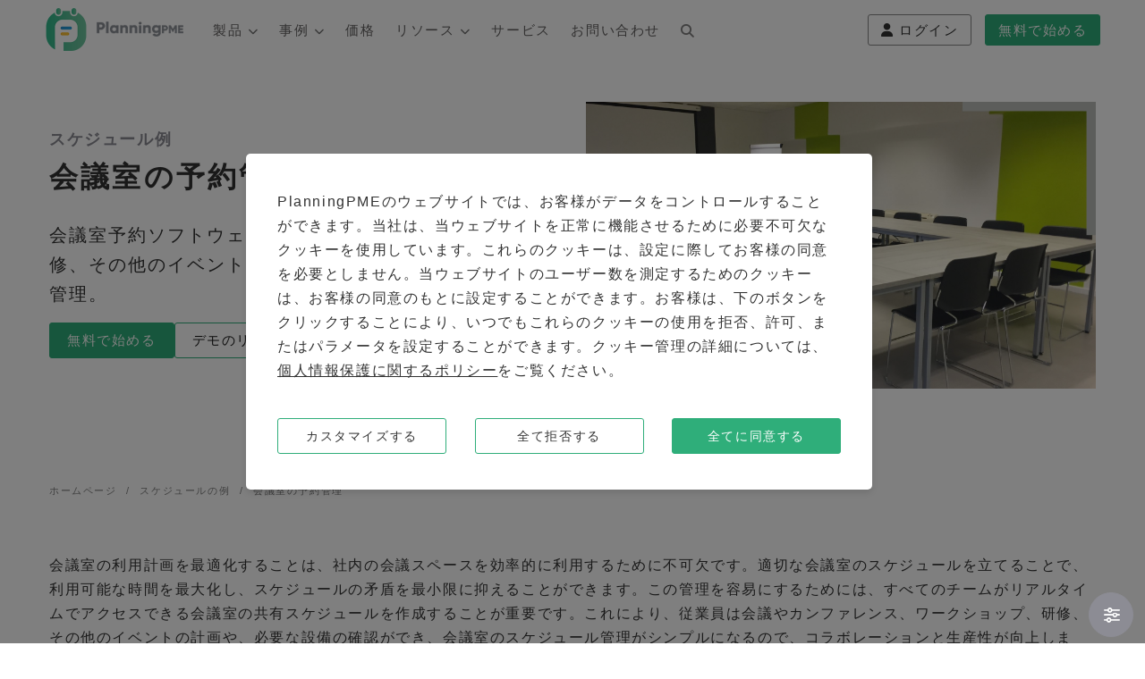

--- FILE ---
content_type: text/html
request_url: https://www.planningpme.jp/room-scheduling-software.htm
body_size: 12919
content:
<!DOCTYPE html PUBLIC "-//W3C//DTD XHTML 1.0 Transitional//EN" "https://www.w3.org/TR/xhtml1/DTD/xhtml1-transitional.dtd">
<html xmlns="https://www.w3.org/1999/xhtml" xml:lang="ja" lang="ja"><!-- #BeginTemplate "/Templates/template.dwt" --><!-- DW6 -->
<head>
	<meta http-equiv="content-Type" content="text/html; charset=utf-8" /> 
	<meta charset="utf-8" /> 
	<!-- #BeginEditable "TITRE" --><title>会議室の予約管理ソフトウェア：PlanningPME</title><!-- #EndEditable -->
	<!-- #BeginEditable "KEYWORD" --> <!-- #EndEditable -->
	<!-- #BeginEditable "DESCRIPTION" --><meta name="Description" content="会議室の利用予定を効率化：会議、コンフェレンス、研修などを計画し、設備の使用予定を管理" /><!-- #EndEditable -->
	<!-- #BeginEditable "OG" -->
<meta property="og:locale" content="jp_JP" />
<meta property="og:site_name" content="PlanningPME" /> 
<meta property="og:title" content="会議室の予約管理ソフトウェア：PlanningPME" />
<meta property="og:type" content="article" />
<meta property="og:url" content="https://www.planningpme.jp/room-scheduling-software.htm" />
<meta property="og:image" content="https://www.planningpme.jp/img/room-scheduling.png" />
<meta property="og:description" content="会議室の利用予定を効率化：会議、コンフェレンス、研修などを計画し、設備の使用予定を管理" />
<!-- #EndEditable --> 
	<!-- #BeginEditable "TWITTER" -->
<meta name="twitter:card" content="summary_large_image"/>
<meta name="twitter:description" content="会議室の利用予定を効率化：会議、コンフェレンス、研修などを計画し、設備の使用予定を管理"/>
<meta name="twitter:title" content="会議室の予約管理ソフトウェア：PlanningPME"/>
<meta name="twitter:site" content="@PlanningPME_JP"/>
<meta name="twitter:image" content="https://www.planningpme.jp/img/room-scheduling.png"/>
<meta name="twitter:creator" content="@PlanningPME_JP"/>
<!-- #EndEditable --> 
			 

	<meta name="copyright" content="TargetSkills" />   
	<meta name="application-name" content="PlanningPME" />  
 
	<link rel="canonical" href="https://www.planningpme.jp/room-scheduling-software.htm" />   
	<link rel="alternate" hreflang="en" href="https://www.planningpme.com/room-scheduling-software.htm" /> 
	
	<link rel="alternate" hreflang="fr" href="https://www.planningpme.fr/planning-salles.htm" /> 	
	<link rel="alternate" hreflang="de" href="https://www.planningpme.de/raueme-verwaltung.htm" /> 
	<link rel="alternate" hreflang="es" href="https://www.planningpme.es/software-gestion-de-salas.htm" />  
	<link rel="alternate" hreflang="nl" href="https://nl.planningpme.com/room-planning.htm" />
	<link rel="alternate" hreflang="it" href="https://www.planningpme.it/gestione-sale.htm" />
	<link rel="alternate" hreflang="sv" href="https://www.planningpme.se/rum-schemalaggning-program.htm" />
	<link rel="alternate" hreflang="pt" href="https://www.planningpme.pt/software-planeamento-salas.htm" />
	 
	 
	<link rel="alternate" hreflang="ja" href="https://www.planningpme.jp/room-scheduling-software.htm" />  
		

	<meta class="viewport" name="viewport" content="width=device-width, initial-scale=1.0" />
	<meta http-equiv="X-UA-Compatible" content="IE=edge" />

	<!-- Favicon -->
	<link rel="shortcut icon" href="favicon.ico" /> 

	<!-- CSS -->
	<link rel='stylesheet' href="ppme-www.min.css?dc=202509250800" /> 
 	<!-- #BeginEditable "Second_Style" -->
	<link rel='stylesheet' href="css_menu_manuel.css?dc=202509250800" />
	<!-- #EndEditable -->
	<!-- #BeginEditable "Head" --><script type="application/ld+json">
{
"@context": "https://schema.org",
"@type": "Organization",
"name": "TargetSkills",
"brand":"PlanningPME",
"url": "https://www.planningpme.jp",
"logo": "https://www.planningpme.jp/img/logo.png"
}
</script>

<script type="application/ld+json">
{
"@context": "http://schema.org",
"@type": "SoftwareApplication",
"name": "PlanningPME",
"operatingSystem": "Web-based, Windows, IOS, Android",
"applicationCategory": "Software",
"aggregateRating": {
"@type": "AggregateRating",
"ratingValue": "4.6",
"ratingCount": "68"
},
"offers": {
"@type": "Offer",
"price": "0",
"priceCurrency": "EUR"}
}
</script>

<script type="application/ld+json">
{
"@context":"http://schema.org",
"@type":
"WebSite",
"name":"PlanningPME",
"url":"https://www.planningpme.jp",
"potentialAction":{"@type":"SearchAction",
"target":"https://www.planningpme.jp/search-software.htm?q={search_term_string}","query-input":"required name=search_term_string"}
}
</script><!-- #EndEditable -->
	<script>
	window.dataLayer = window.dataLayer || [];
	function gtag(){dataLayer.push(arguments);}
	</script>
	<script defer src="gtm.js"></script>
	<!-- #BeginEditable "GA4HEAD" -->      	
	<!-- #EndEditable -->
	<!-- #BeginEditable "Google" -->      		
    <!-- #EndEditable -->
</head>
 
<!-- #BeginEditable "Body" --> <!-- #EndEditable --> 

<body itemscope itemtype="https://schema.org/WebPage" >
<!-- Google Tag Manager (noscript) -->
<noscript><iframe sandbox="" src="https://www.googletagmanager.com/ns.html?id=GTM-NKRSCZF"
height="0" width="0" style="display:none;visibility:hidden"></iframe></noscript>
<!-- End Google Tag Manager (noscript) -->
<!-- #BeginEditable "GA4BODY" -->
<!-- #EndEditable -->
<div id="fb-root"></div> 

<div id="page">  
	
<div class="page-box">
<div class="page-box-content">  

<!-- beginning top-box -->
<div id="tb">
	<div id="top-box">
		<div class="tbLeft">
			<header class="header">
				<div class="header-wrapper" style="display:flex;">				
					<div class="logo-box">
						<a href="https://www.planningpme.jp" title="ホームページ">
							<img src="img/logo.png" class="logo" alt="Logo" />
							<img src="img/brand.png" class="brand" alt="PlanningPME" />
						</a>
					</div>
					<div class="col-xs-6 col-md-11 col-lg-11 right-box">
						<div class="right-box-wrapper">
							<div class="primary">
								<div class="navbar navbar-default" role="navigation" itemscope itemtype="https://schema.org/SiteNavigationElement">
									<button type="button" class="navbar-toggle btn-navbar collapsed" data-toggle="collapse" data-target=".primary .navbar-collapse">
										<span class="icon-bar"></span>
										<span class="icon-bar"></span>
										<span class="icon-bar"></span>
									</button>
									<nav class="collapse collapsing navbar-collapse">
										<ul class="nav navbar-nav navbar-center" >
											<li class="parent">
												<a href="" title="製品">製品 <span><i class="fa fa-chevron-down"></i></span></a>
												<ul class="sub">
													<li><a href="https://www.planningpme.jp/scheduling-software.htm" title="デスクトップ版" style="width:300px;"><i class="fa fa-download"></i> デスクトップ版</a>
													</li>
													<li><a href="https://www.planningpme.jp/online-scheduling.htm" title="Web版" style="width:300px;"><i class="fa fa-cloud"></i> Web版</a>
													</li>
												</ul>
											</li>
											<li class="parent">
												<a href="" title="事例">事例 <span><i class="fa fa-chevron-down"></i></span></a>
												<ul class="sub">
													<li><a href="templates" title="スケジュールテンプレート" style="width:300px;"><i class="fa fa-calendar-days"></i> スケジュールテンプレート</a>
													</li>
													<li><a href="https://www.planningpme.jp/schedule-template.htm" title="スケジュールの例" style="width:300px;"><i class="fa fa-diagram-project"></i> スケジュールの例</a></li>
													<li><a href="https://www.planningpme.jp/industries.htm" title="業種" style="width:300px;"><i class="fa fa-building"></i> 業種</a></li>
													
												</ul>
											</li>
											
									
											<li class="item-success item-bg">
												<a href="https://www.planningpme.jp/prices.htm" title="価格" itemprop="url"><span itemprop="name">価格</span></a>
											</li>								  
											<li class="parent">
												<a href="" title="リソース">リソース <span><i class="fa fa-chevron-down"></i></span></a>
												<ul class="sub">
													<li>
														<a href="https://www.planningpme.jp/resources.htm" title="記事" style="width:300px;"><i class="fa fa-pencil"></i> 記事</a>
													</li>
													<li>
														<a href="https://www.planningpme.jp/video.htm" title="動画 / チュートリアル" style="width:300px;"><i class="fa fa-video-camera"></i> 動画 / チュートリアル</a>
													</li>
													<li>
														<a href="https://www.planningpme.jp/connect-apps-schedule.htm" title="開発者向け" style="width:300px;"><i class="far fa-gear"></i> API /開発者向け</a>
													</li>	
												</ul>	
											</li>							
											<li class="item-success item-bg">
												<a href="https://www.planningpme.jp/services.htm" title="サービス" itemprop="url"><span itemprop="name">サービス</span></a>
											</li>
											<li class="item-success item-bg">  
												<a href="https://www.planningpme.jp/targetskills.htm" title="お問い合わせ" itemprop="url"><span itemprop="name">お問い合わせ</span></a>
											</li>
											<li class="item-success item-bg magnify-glass">  
												<a href="https://www.planningpme.jp/search-software.htm" class="btn dropdown-toggle btn-default"><i class="fa fa-magnifying-glass"></i></a>
											</li>
											<li class="item-success item-bg Free-trial">
												<div class="startPme">
													<form action="https://www.planningpme.jp/trial-application-scheduling" method="GET" style="margin-bottom :0 !important;">
														<button type="submit" id="try_free" class="btn btn-success btn-sm" alt="無料お試し" title="無料で始める">
															無料で始める
														</button>
													</form>
												</div>
											</li>
											<li class="item-success item-bg conx">
												<div class="account-connect">
													<form action="/maiakaunto/" method="Get" style="margin-bottom :0 !important;">
														<button type="submit" class="btn btn-sm btn-border-acc" title="PlanningPMEアカウントで利用可能なすべてのサービスにアクセスします">
															<i class="fa fa-user"></i>
															<span id="acc-connect"><small>ログイン</small></span>
															<span id="acc-my-account"><small>マイアカウント</small></span>
														</button>
													</form>
												</div>												
											</li>
										</ul>
									</nav>
								</div>
							</div>
						</div>
					</div>
				</div>
			</header>
		</div>
		<div style="flex-grow:1;"></div>
		<div class="tbRight">		  		  
			<div class="account-connect">
				<form action="/maiakaunto/" method="Get" style="margin-bottom :0 !important;">
					<button type="submit" class="btn btn-sm btn-border-acc" title="PlanningPMEアカウントで利用可能なすべてのサービスにアクセスします">
					<i class="fa fa-user"></i>
					<span id="acc-connect"><small>ログイン</small></span>
					<span id="acc-my-account"><small>マイアカウント</small></span>
					</button>
				</form>
			</div>
			<div class="startPme">
				<form action="https://www.planningpme.jp/trial-application-scheduling" method="GET" style="margin-bottom :0 !important;">
					<button type="submit" id="try_free" class="btn btn-success btn-sm" alt="無料お試し" title="無料で始める">無料で始める
					</button>
				</form>
			</div>
		</div>
	</div>
</div>
	
<!-- end top-box -->

<!-- #BeginEditable "A modifier" -->
<!-- Begginning slider-->
	
	<div class="jumbotron jumbotron-fluid">
	<div class="container">
		<div class="row">
			<span class="col-xs-12 col-sm-6 col-md-6 col-lg-6">
				<br>
				<div style="color: #8c8c94; font-size: 18px;"><strong>スケジュール例</strong></div>
				<div class="row" >					
					<span class="col-xs-12 col-sm-12 col-md-12 col-lg-12">
						<h1>会議室の予約管理</h1>
					</span> 
					
				</div>				
				<div class="row bottom-padding" >
					<span class="col-xs-12 col-sm-12 col-md-12 col-lg-12">
						<p>会議室予約ソフトウェアを使用することで、会議や研修、その他のイベントを開催するスペースをかんたんに管理。</p>
						<ul class="use-case-item">
							<li><a href="" class="btn btn-success btn-default" mdl-id="salle" title="無料で始める">無料で始める</a></li>
							<li><a href="https://www.planningpme.jp/information-planning-solutions?demoRequest=true" class="btn btn-white btn-default" id="demande_demo" title="デモのリクエスト">デモのリクエスト</a></li>
						</ul>
					</span>
				</div>
			</span>
			<span class="col-xs-12 col-sm-6 col-md-6 col-lg-6">
				<img src="img/room-use.jpg" alt="" title="" class="img-fluid">
			</span>
		</div>								
	</div>										
</div>
	

		
<!-- End .rs-slider -->

<div class="breadcrumb-box">
  <div class="container bottom-padding"">
    <ul class="breadcrumb" vocab="https://schema.org/" typeof="BreadcrumbList">
      <li><a itemprop="url" href="https://www.planningpme.jp"><span itemprop="title">ホームページ</span></a> </li>
	  <li property="itemListElement" typeof="ListItem" class="active"><a property="item" typeof="WebPage" href="https://www.planningpme.jp/schedule-template.htm" title="スケジュールの例"><span property="name">スケジュールの例</span></a><meta property="position" content="1" /></li>	   
      <li class="active">会議室の予約管理</li>
    </ul>	
  </div>
</div>

<!-- .breadcrumb-box -->

  <div class="container bottom-padding">
		<div class="clearfix"></div>
	  <p>会議室の利用計画を最適化することは、社内の会議スペースを効率的に利用するために不可欠です。適切な会議室のスケジュールを立てることで、利用可能な時間を最大化し、スケジュールの矛盾を最小限に抑えることができます。この管理を容易にするためには、すべてのチームがリアルタイムでアクセスできる会議室の共有スケジュールを作成することが重要です。これにより、従業員は会議やカンファレンス、ワークショップ、研修、その他のイベントの計画や、必要な設備の確認ができ、会議室のスケジュール管理がシンプルになるので、コラボレーションと生産性が向上します。</p>
	 
    <div class="title-box text-center">
    <h2 class="title">会議室スケジュール管理に便利な機能</h2>
    </div>


<!-- 1st line livicons -->
		  <div class="row services">
			<div class="big-services-box col-sm-4 col-md-4">
				<div class="big-icon bg-primary">
				  <div class="livicon" data-n="filter" data-c="#fff" data-s="64" data-hc="0"></div>
				</div>
				<h3 class="title">フィルター</h3>
			</div><!-- .services-box-two -->
			
			<div class="big-services-box col-sm-4 col-md-4">
				<div class="big-icon bg-primary">
				  <div class="livicon" data-n="clock" data-c="#fff" data-s="64" data-hc="0"></div>
				</div>
				<h3 class="title">リソース：社員や施設・設備</h3>
			</div><!-- .services-box-two -->
			
			<div class="big-services-box col-sm-4 col-md-4">
				<div class="big-icon bg-primary">
				  <div class="livicon" data-n="mail" data-c="#fff" data-s="64" data-hc="0"></div>
				</div>
				<h3 class="title">メールと通知機能</h3>
			</div><!-- .services-box-two -->
		  </div>
<!-- End 1st line livicons -->
<!-- 2nd line livicons -->
		  <div class="row services">
			<div class="big-services-box col-sm-4 col-md-4">
				<div class="big-icon bg bg-primary">
				  <div class="livicon" data-n="refresh" data-c="#fff" data-s="64" data-hc="0" data-d="800"></div>
				</div>
				<h3 class="title">繰り返しタスク</h3>
			</div><!-- .services-box-two -->
			
			<div class="big-services-box col-sm-4 col-md-4">
				<div class="big-icon bg-primary">
				  <div class="livicon" data-n="lock" data-c="#fff" data-s="64" data-hc="0"></div>
				</div>
				<h3 class="title">アクセス管理</h3>
			</div><!-- .services-box-two -->
			
			<div class="big-services-box col-sm-4 col-md-4">
				<div class="big-icon bg-primary">
				  <div class="livicon" data-n="responsive" data-c="#fff" data-s="64" data-hc="0"></div>
				</div>
				<h3 class="title"><a href="https://www.planningpme.jp#feature-plateformes">様々な端末からアクセス（ソフトウェア、Web、スマホ）</a></h3>
			</div><!-- .services-box-two -->
		</div>
<!-- End 2nd line livicons -->

</div>


<!-- End container 1 -->
	<div class="full-width-box">
	<div class="fwb-bg bg-grey"></div>
	<div class="container top-padding bottom-padding">
		<div class="title-box text-center">
          <h2><strong>さまざまなタイプのスペースと設備を管理</strong></h2>
			</div>
	    <div class="col-sm-6 col-md-6 bottom-padding">
           <img class="frame frame-padding frame-border" src="img/room-weekly-schedule-ja.jpg" alt="会議室の予約管理"  width="650"  border="0" /><figcaption align="center">会議室の予約管理</figcaption>
		</div>
	    <div class="col-sm-6 col-md-6">

			<p>会議や研修、セミナーなどを開催するための<strong>会議室の予約を管理</strong>する方法をご紹介します。特定の条件（設備、収容人数、会議室の種類など）を満たす会議室をかんたんに計画することができます。PlanningPMEでは、長期的な研修の計画、または急な会議室の検索もかんたんです。</p>
			<p>スケジュールを共有することで、会議室の空き状況を効率的に管理し、スケジュールに合わせてアポイントを編成することができます。PlanningPMEのオンラインカレンダーでは、リアルタイムで利用状況を確認し、各会議室の収容人数をチェックできます。より良いスケジュール管理で、予約の合間に清掃のスケジュールを組むことができ、各イベントで清潔な環境を提供できます。これにより、計画が容易になり、すべての会議室が会議、研修、セミナーなどのニーズに対応できるようになります。</p>
     <p><a href="room-schedule-template" title="会議室スケジュールテンプレート" type="button" class="btn btn-success">テンプレートを見る</a></p>
 		</div>
	</div>	
	</div>
<!-- Beginning container 2-->


<!-- full-width  white -->

	<div class="full-width-box">
	<div class="fwb-bg"></div>
	
	<div class="container bottom-padding">
    <div class="title-box text-center">
     <h2 id="SAL" class="title">会議室の予約を効率的に管理 </h2>
    </div>	
    <p>会議室やカンファレンスルーム、関連機器の最適なプランニングとは？<strong>会議室予約</strong>の変更にどのように対応しますか？PlanningPMEでは、<strong>あらゆるタイプの会議室を管理</strong>できるだけでなく、特定の会議室で利用可能な機器、リソース、設備の使用状況も管理できます。数回クリックするだけで、会議、研修、アポイントなど、特定の時間帯を指定して会議室を管理できます。<br/></p>
	<p><a href="view-types.htm"  title=" スケジュールのビュー">スケジュールをさまざまなビューで表示</a>することができます。画面に表示される期間を変更する事で、例えば1日の予約状況から1ヶ月の予約状況へと表示を変更する事が可能です。また、予約の作成、変更、削除も素早く行えます。実用的な機能として、スケジュールに矛盾がある場合、例えば希望の時間に会議室やリソースが空いていない場合など、警告が表示されます。<br><br>

<strong>フィルター機能</strong>により、特定の顧客やセミナーなどのイベントに関連した予約のみを表示する事が可能です。履歴に関しては、全てのイベントはスケジュール内に保存されますので、必要であれば顧客や会議室の過去の予約の詳細にアクセスする事が可能です。</p>

	</div>

  		
	</div>
<!-- end full-width  white -->
	
<!-- full-width grey -->
	<div class="full-width-box">
	<div class="fwb-bg bg-grey"></div>
	  
	<div class="container">

		<div class="row">
	    <div class="col-sm-12 col-md-12">
  
			    <div class="title-box text-center">
          <h2><strong>活用事例</strong></h2>
			</div>	
		</div>	
    <div class="col-md-12 respond respond-blockquote border bottom-padding">
		  <div class="description border-info">
			<blockquote>当社は大人向けの教育およびプロフェッショナルを対象とした研修を提供しています。PlanningPMEを使い約80人の講師と１５の教室、さらに訪問サービスも管理しています。ニーズと予算に合ったツールを数か月間探した結果PlanningPMEを選択しました。このツールの導入はとても簡単で、私たちのニーズにパーフェクトに対応しています。</blockquote>
		  </div>
		  <div class="name">
			<div class="icon">
			  <img src="img/avatar.png" alt="" class=" img-circle" />
			</div>
			<strong>PROactif Formations</strong>
			<div>Christian C., ディレクター</div>
		  </div>
	  </div>  <br/> 
			
		<div class="steps">
		  			<div class="step text-center border-primary"  style="vertical-align: top;">

				  <h4 class="title">Association Bâtiment IV</h4>
<img src="Img/logo-fresch.png" alt="Association Bâtiment IV" width="130"  />
			  <div class="clearfix"></div><br>
				 <div style="text-align: justify">Bâtiment IV協会：文化イベントの計画にPlanningPMEを使用</div>
			   <div style="text-align: right"> 		
				<a href="https://www.planningpme.jp/cultural-space-scheduling-management.htm" title="お客様の声 Association frEsch">「お客様の声」をご覧ください</a>
				</div>
				 
		  </div>	
	  <div class="step text-center border-primary"  style="vertical-align: top;">
				<h4 class="title">Federación Abreu</h4>
<img src="Img/logo-federacion-abreu.jpg" alt="Federación Abreu" width="130"  />
			  			  <div class="clearfix"></div><br>

				 <div style="text-align: justify">Abreu 連盟：スケジューラーで23非営利団体の活動を管理</div>
			   <div style="text-align: right">		
				<a href="https://www.planningpme.jp/manage-scheduling-for-nonprofit-organization.htm" title="お客様の声 - Federación Abreu">「お客様の声」をご覧ください</a>
				</div>
				 
		  </div>
	
	  </div>
	  
		
		</div>

		</div>
</div>  
<!-- end  -->
	
	
<!-- full-width  white -->
	<div class="full-width-box">
	<div class="fwb-bg"></div>
	  
<div class="container">
		<div class="row" itemscope itemtype="https://schema.org/FAQPage">
	    <div class="col-sm-12 col-md-12 bottom-padding">
			 <div class="title-box">
  
<h2 class="title" id="FAQ" ><strong>FAQ </strong></h2>
      </div>			
		  <div class="panel-group filter-elements" id="accordion" >
			<div class="panel panel-default panel-bg web-design"  itemscope itemprop="mainEntity" itemtype="https://schema.org/Question">
			  <div class="panel-heading">
				<div class="panel-title"  itemprop="name">				 
				  <a data-toggle="collapse" data-parent="#accordion" href="#collapse1">
					<h3>会議室予約スケジュールはどのように作成できますか？</h3>
				  </a>
					 
				</div>
			  </div>
			  <div id="collapse1" class="panel-collapse collapse" itemscope itemprop="acceptedAnswer" itemtype="https://schema.org/Answer">
				<div class="panel-body" itemprop="text">
				  <p>5つのステップで会議室予約スケジュールを作成する方法：</p>
				  <ol> 
<li><strong>オンラインスケジュール管理ツールの選択</strong> : ユーザーがリアルタイムで空き状況を確認でき、簡単に予約ができるオンライン予約システムや会議室管理ソフトウェアを選びます。</li>
<li><strong>会議室とその特徴を入力する</strong> : 各会議室の収容人数、利用可能な機器、その他関連事項を入力します。</li>
<li><strong>予約の種類の定義</strong> : 社内会議、研修、プレゼンテーションなどの予約カテゴリーを設定することで、会議室の利用をより効果的に計画できます。</li>
<li><strong>ユーザー作成</strong> : 全従業員を予約システムに追加し、会議室予約に必要な権限を割り当てます。</li>
<li><strong>スクリーンにスケジュールを公開する</strong> : 会議室のスケジュールを共有スペースにあるスクリーンに表示し、かんたんに確認できるようにします。</li>
				</div>
			  </div>
			</div>
			
			<div class="panel panel-default panel-bg graphic-design"  itemscope itemprop="mainEntity" itemtype="https://schema.org/Question">
			  <div class="panel-heading">
				<div class="panel-title" itemprop="name">
				  <a data-toggle="collapse" data-parent="#accordion" href="#collapse2">
					<h3>会議室のスケジュールはどのように組めばいいですか？</h3>
				  </a>
				</div>
			  </div>
			  <div id="collapse2" class="panel-collapse collapse" itemscope itemprop="acceptedAnswer" itemtype="https://schema.org/Answer">
				<div class="panel-body" itemprop="text">
				  <p>会議室スケジュールを作成するための6つのステップをご紹介します：</p>
				  <ol>
<li><strong>ニーズの把握</strong> : 会議室の利用を最適化するために、需要のピーク時間帯と各チームや利用者の具体的なニーズを特定します。</li>
<li><strong>管理ツールの選択</strong> : Excel、Googleカレンダー、Outlook、会議室予約アプリケーションなどの予約ツールを選択します。</li>
<li><strong>予約ルールの定義</strong> : 公正な利用を確保するため、最大会議時間、利用の優先順位、予約の事前通知期間など、予約に関する明確なルールを設定します。</li>
<li><strong>タイムスロットの作成</strong> : 予約可能な時間帯を勤務時間や繁忙期に合わせて設定することで、バランスの取れた予約配分を実現します。</li>
<li><strong>手順を伝える</strong> : 予約、変更、キャンセルの方法を含む予約手続きについてすべての利用者に知らせ、理解できるようにし、問題を防ぎます。</li>
<li><strong>監視と調整</strong> : 利用状況を把握し、利用者のニーズや声に応じて時間帯や予約方法を調整し、効果的かつ適切な運営を維持します。</li>
				  </ol>
				</div>
			  </div>
			</div>
		
						</div>
  
		</div>

		</div>
	
	
	
	
</div>  
</div>
<!-- end  -->


	
<!-- full-width  free trial -->
	<div class="full-width-box">
	<div class="fwb-bg bg-success"></div>
	  
<div class="container">

		<div class="row text-center">

				<br>
				<div class="row" style="color: #FFFFFF; font-family: Segoe, 'Segoe UI', 'DejaVu Sans', 'Trebuchet MS', Verdana, sans-serif; font-size: xx-large; font-weight: 600;" >
					
		   </div>
					<div class="row" >
					<span class="col-xs-12 col-sm-12 col-md-12 col-lg-12">
					<p style="font-family: Segoe, 'Segoe UI', 'DejaVu Sans', 'Trebuchet MS', Verdana, sans-serif; font-size: 24px; color: #FFFFFF;">３０日間無料トライアルでスケジュール管理を向上</p>

			<a href="https://www.planningpme.jp/information-planning-solutions?demoRequest=true" class="btn btn-white btn-warning" id="demande_demo" title="デモのリクエスト">デモのリクエスト</a>
			<a href="https://www.planningpme.jp/trial-application-scheduling" class="btn btn-warning" id="try_free" title="無料お試し">無料お試し</a>
					</span>
			</div>

		</div>	
</div>  
</div>


	

	
<!-- full-width  white -->
	<div class="full-width-box">
	<div class="fwb-bg"></div>
	  
<div class="container">
    <div class="title-box text-center">
      <h2 class="title">おすすめ資料</h2>
      </div>

		<div class="row filter-elements">
        
	  <div class="row">
		<div class="clearfix"></div>
		<a href="https://www.planningpme.jp/management-training-courses.htm" title="研修のスケジュール">
		<div class="trans col-sm-4 bottom-padding">
		  <p class="text-center"><img class="replace-2x img-rounded" src="img/training-use.jpg" width="370"  alt=""></p>
			<hr style="margin:10px 0px;" />
		  <h3 class="title-thumbnail">研修のスケジュール</h3>
		</div>
		</a>
		
		<a href="https://www.planningpme.jp/employee-shift-schedule.htm" title="シフトのスケジュール管理">
		<div class="trans col-sm-4 bottom-padding">
		  <p class="text-center"><img class="replace-2x img-rounded" src="img/time-use.jpg" width="370"  alt=""></p>
			<hr style="margin:10px 0px;" />
		  <h3 class="title-thumbnail">シフトのスケジュール管理</h3>
		</div>
		</a>
		 

		<a href="https://www.planningpme.jp/appointment-scheduling-software.htm" title="アポイントのスケジュール管理ソフトウェア">
		<div class="col-sm-4 bottom-padding">
		  <p class="text-center"><img class="replace-2x img-rounded" src="img/appointment-use.jpg" width="370"  alt=""></p>
			<hr style="margin:10px 0px;" />
		  <h3 class="title-thumbnail">アポイントのスケジュール管理ソフトウェア</h3>
		</div>
		</a>
		  
		  
	  </div>
			

			
		</div>
	
	
	
	
</div>  
</div>
<!-- end  -->
	

<!-- #main -->
<!-- #EndEditable -->

</div><!-- .page-box-content -->
</div><!-- .page-box -->

<footer id="footer"> 
<button id="cookieManager" title="" class="btn  btn-primary cookie-sticky btn-floating"><i class="far fa-sliders"></i></button>
  <div class="footer-top">
    <div class="container">
      <div class="row sidebar">
		<aside class="col-xs-12 col-sm-5 col-md-5 widget social">
		  <div class="title-block">
			<h3 class="title">フォロー</h3>
		  </div>
          <p>ソーシャルネットワーク</p>
          <div class="social-list"> 
			<a class="icon rounded icon-facebook" href="https://www.facebook.com/planningpmejapan" target="_blank" alt="Facebookでフォロー"><i class="fab fa-facebook-f"></i></a>
            <a class="icon rounded icon-youtube" href="https://www.youtube.com/channel/UC4fu4ZFR0WFRKzOQ57_MECg" target="_blank" alt="YouTubeで動画を見る"><i class="fab fa-youtube"></i></a> 
			<a class="icon rounded icon-twitter" href="https://twitter.com/PlanningPME_EN" target="_blank" alt="Twitterでフォロー"><i class="fab fa-x-twitter"></i></a>			 
			<a class="icon rounded icon-linkedin" href="https://www.linkedin.com/company/target-skills" target="_blank" alt="PlanningPME - LinkedIn"><i class="fab fa-linkedin-in"></i></a>  
			<a class="icon rounded icon-instagram" href="http://instagram.com/planningpmejapan" target="_blank" alt="Instagramでフォロー"><i class="fab fa-instagram"></i></a>
		  </div>
		  <div class="clearfix"></div>
        </aside>
		<aside class="col-xs-12 col-sm-5 col-md-5 widget links">
		  <div class="title-block">
			<h3 class="title">インフォメーション</h3>
		  </div>
		  <nav>
			<ul>
			  <li id="information"><a href="https://www.planningpme.jp/information-planning-solutions" title="お問い合わせ">お問い合わせ</a></li>
			  <li><a href="https://www.planningpme.jp/legal.htm" title="規約">規約</a></li>
			  <li><a href="https://www.planningpme.jp/contractual-documentation.htm" title="契約書類">契約書類</a></li>
			 <li><a href="https://www.planningpme.jp/personal-data-protection-policy.htm" title="個人情報">個人情報</a></li> 	
			</ul>
		  </nav>
        </aside>
		<aside class="col-xs-12 col-sm-2 col-md-2 widget links">
			<div class="title-block">
				<div id="divMenuLang" class="btn-group language btn-select">
					<a class="btn dropdown-toggle btn-default">
					  <i class="far fa-globe"></i><span id="text-lang">日本語</span>
					  <span class="fa fa-caret-down"></span>
					</a>
				</div>
			</div>
		</aside>
      </div>
    </div>
  </div><!-- .footer-top --> 
  <div class="footer-bottom">
    <div class="container">
      <div class="row">
        <div class="copyright col-xs-12 col-sm-12 col-md-8">
		  &copy; 2002-2025 TargetSkills. All rights reserved.
		</div>
        <div class="col-xs-12 col-sm-3 col-md-4">
          <a href="#" class="up">
			<span class="glyphicon glyphicon-arrow-up"></span>
		  </a>
        </div>
      </div>
    </div>
  </div><!-- .footer-bottom -->
</footer>
<div class="clearfix"></div>
<!-- #BeginEditable "script" -->
<!-- #EndEditable -->
<script defer src="jquery.min.js"></script>
<script defer src="ppme-www.min.js?dc=202509250800"></script>
<script defer src="analytics.js?dc=202509250800"></script>
<script async src="./nb_clients2.js"></script>
<script defer src="/maiakaunto/_connect.js"></script>
<!-- #BeginEditable "second script" -->
<script type="text/javascript">
	document.addEventListener('DOMContentLoaded', function() {
		var mdlbtn = $('A[mdl-id]');
		if (mdlbtn.length > 0) {
			mdlbtn.attr('href', ($('BODY').hasClass('account-connected') ? '/maiakaunto/services/' : '/infoswebaccess.asp') + '?example=' + encodeURIComponent(mdlbtn.attr('mdl-id')));
		}
	});
</script>
		
<!-- #EndEditable --> 

<!-- Menu Lang -->
<ul id="ulMenuLang" class="dropdown-menu"> 
	<li><a href="https://www.planningpme.com/room-scheduling-software.htm" hreflang="en" title="room scheduling software - English"><span>English</span></a></li> 
	
	<li><a href="https://www.planningpme.fr/planning-salles.htm" hreflang="fr" title="planning salles - Fran&ccedil;ais"><span>Fran&ccedil;ais</span></a></li> 
	<li><a href="https://www.planningpme.de/raueme-verwaltung.htm" hreflang="de" title="raueme verwaltung - Deutsch"><span>Deutsch</span></a></li>
	<li><a href="https://www.planningpme.es/software-gestion-de-salas.htm" hreflang="es" title="software gestion de salas - Espa&ntilde;ol"><span>Espa&ntilde;ol</span></a></li>
	<li><a href="https://nl.planningpme.com/room-planning.htm" hreflang="nl" title="room planning - Nederlands"><span>Nederlands</span></a></li>
	<li><a href="https://www.planningpme.it/gestione-sale.htm" hreflang="it" title="gestione sale - Italiano"><span>Italiano</span></a></li>
	<li><a href="https://www.planningpme.se/rum-schemalaggning-program.htm" hreflang="sv" title="rum schemalaggning program - Svenska"><span>Svenska</span></a></li>
	<li><a href="https://www.planningpme.pt/software-planeamento-salas.htm" hreflang="pt" title="software planeamento salas - Português"><span>Português</span></a></li>	
	
	 
	<li><a href="https://www.planningpme.jp/room-scheduling-software.htm" hreflang="ja" title="www.planningpme.jp/room scheduling software - Japanese"><span>Japanese</span></a></li>	
</ul>
<!-- Fin Menu Lang -->

</div><!-- #page -->

<!-- #BeginEditable "DemoWebAccess" --> <!-- #EndEditable -->

</body>
<!-- #EndTemplate --></html>   


--- FILE ---
content_type: application/javascript
request_url: https://www.planningpme.jp/nb_clients2.js
body_size: 841
content:
function nb_clients(){
	//document.getElementById('nb_clients').innerHTML= '5676';//
	
}
window.nbClients ='5722';


--- FILE ---
content_type: application/javascript
request_url: https://www.planningpme.jp/analytics.js?dc=202509250800
body_size: 1327
content:
(function(d, s, id) {
	var js, fjs = d.getElementsByTagName(s)[0];
	if (d.getElementById(id)) return;
	js = d.createElement(s); js.id = id;
	js.src = "//connect.facebook.net/jp_JP/all.js#xfbml=1";
	fjs.parentNode.insertBefore(js, fjs);
}(document, 'script', 'facebook-jssdk'));

(function(i,s,o,g,r,a,m){i['GoogleAnalyticsObject']=r;i[r]=i[r]||function(){
	(i[r].q=i[r].q||[]).push(arguments)},i[r].l=1*new Date();a=s.createElement(o),
	m=s.getElementsByTagName(o)[0];a.async=1;a.src=g;m.parentNode.insertBefore(a,m)
})(window,document,'script','//www.google-analytics.com/analytics.js','ga');

function _getCookieValueByName(a) {
    return document.cookie.indexOf(a) >= 0 ? document.cookie.split("; ").filter(function(b) {
        return b.startsWith(a + "=")
    })[0].split("=")[1] : null
}

if (_getCookieValueByName("ppme_cookies") == "all") {
	ga('create', 'UA-1536547-31');
	ga('send', 'pageview');
}


--- FILE ---
content_type: application/javascript
request_url: https://www.planningpme.jp/maiakaunto/_connect.js
body_size: 1147
content:
// Connected or not
var ls = window.localStorage.getItem('ls.ppmesso');
if (ls) {
  var ppmesso = JSON.parse(ls);
  if (ppmesso && ppmesso.jwtBearer) {
    function parseJwt(token) {
      var base64Url = token.split('.')[1];
      var base64 = decodeURIComponent(atob(base64Url).split('').map(function(c) {
        return '%' + ('00' + c.charCodeAt(0).toString(16)).slice(-2);
      }).join(''));
      return JSON.parse(base64);
    };
    var payload = parseJwt(ppmesso.jwtBearer);
    if (payload && payload.exp > 0) {
      var now = Date.now();
      if (payload.exp * 1000 >= now) {
        document.body.className += ' account-connected';
      }
    }
  }
}
